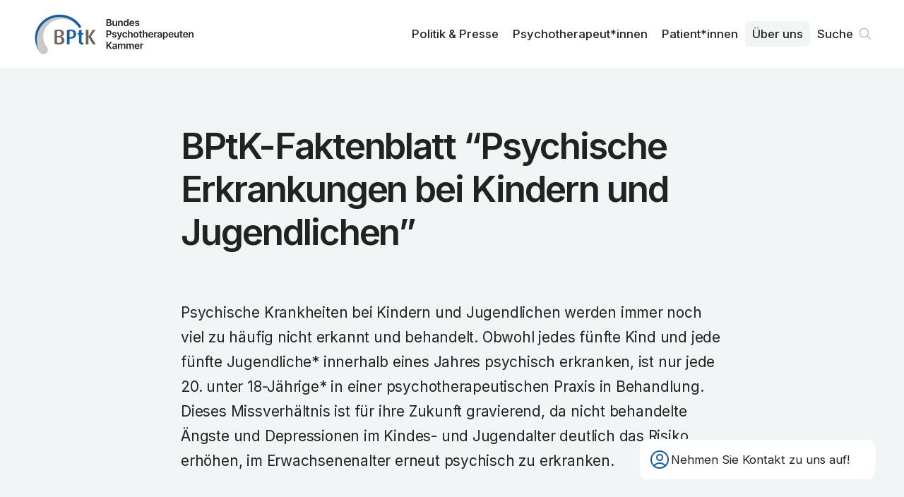

--- FILE ---
content_type: text/html; charset=utf-8
request_url: https://www.bptk.de/sonstiges/b-pt-k-faktenblatt-psychische-erkrankungen-bei-kindern-und-jugendlichen/
body_size: 5803
content:
<!DOCTYPE html><html lang="de"><head><meta charSet="utf-8" data-next-head=""/><meta name="viewport" content="width=device-width" data-next-head=""/><link rel="preload" href="/_next/static/media/bptk-bildmarke.338ed1bf.svg" as="image" data-next-head=""/><link rel="preload" href="/_next/static/media/bptk-wortmarke.6fec8bb9.svg" as="image" data-next-head=""/><title data-next-head="">BPtK-Faktenblatt “Psychische Erkrankungen bei Kindern und Jugendlichen” – BPtK</title><meta name="description" content="Psychische Krankheiten bei Kindern und Jugendlichen werden immer noch viel zu häufig nicht erkannt und behandelt. Obwohl jedes fünfte Kind und jede fünfte Jugendliche* innerhalb eines Jahres psychisch erkranken, ist nur jede 20. unter 18-Jährige* in einer psychotherapeutischen Praxis in Behandlung. Dieses Missverhältnis ist für ihre Zukunft gravierend, da nicht behandelte Ängste und Depressionen im Kindes- und Jugendalter deutlich das Risiko erhöhen, im Erwachsenenalter erneut psychisch zu erkranken." data-next-head=""/><link rel="canonical" href="https://www.bptk.de/sonstiges/b-pt-k-faktenblatt-psychische-erkrankungen-bei-kindern-und-jugendlichen" data-next-head=""/><meta property="og:type" content="article" data-next-head=""/><meta property="og:locale" content="de_DE" data-next-head=""/><meta property="og:url" content="https://www.bptk.de/sonstiges/b-pt-k-faktenblatt-psychische-erkrankungen-bei-kindern-und-jugendlichen" data-next-head=""/><meta property="og:site_name" content="BPtK" data-next-head=""/><meta property="og:title" content="BPtK-Faktenblatt “Psychische Erkrankungen bei Kindern und Jugendlichen”" data-next-head=""/><meta property="og:description" content="Psychische Krankheiten bei Kindern und Jugendlichen werden immer noch viel zu häufig nicht erkannt und behandelt. Obwohl jedes fünfte Kind und jede fünfte Jugendliche* innerhalb eines Jahres psychisch erkranken, ist nur jede 20. unter 18-Jährige* in einer psychotherapeutischen Praxis in Behandlung. Dieses Missverhältnis ist für ihre Zukunft gravierend, da nicht behandelte Ängste und Depressionen im Kindes- und Jugendalter deutlich das Risiko erhöhen, im Erwachsenenalter erneut psychisch zu erkranken." data-next-head=""/><meta property="og:image" content="https://api.bptk.de/uploads/ogimage_social_media_preview_92f4715ef9.png" data-next-head=""/><meta property="article:modified_time" content="2023-05-24T09:38:15.359Z" data-next-head=""/><meta property="article:section" content="Sonstiges" data-next-head=""/><meta name="twitter:card" content="summary_large_image" data-next-head=""/><meta name="twitter:site" content="@site" data-next-head=""/><meta name="twitter:creator" content="@handle" data-next-head=""/><meta name="twitter:title" content="BPtK-Faktenblatt “Psychische Erkrankungen bei Kindern und Jugendlichen”" data-next-head=""/><meta name="twitter:description" content="Psychische Krankheiten bei Kindern und Jugendlichen werden immer noch viel zu häufig nicht erkannt und behandelt. Obwohl jedes fünfte Kind und jede fünfte Jugendliche* innerhalb eines Jahres psychisch erkranken, ist nur jede 20. unter 18-Jährige* in einer psychotherapeutischen Praxis in Behandlung. Dieses Missverhältnis ist für ihre Zukunft gravierend, da nicht behandelte Ängste und Depressionen im Kindes- und Jugendalter deutlich das Risiko erhöhen, im Erwachsenenalter erneut psychisch zu erkranken." data-next-head=""/><meta name="twitter:image" content="https://api.bptk.de/uploads/ogimage_social_media_preview_92f4715ef9.png" data-next-head=""/><link rel="icon" type="image/png" sizes="16x16" href="https://www.bptk.de/icons/favicon-16x16.png"/><link rel="icon" type="image/png" sizes="32x32" href="https://www.bptk.de/icons/favicon-32x32.png"/><link rel="apple-touch-icon" sizes="60x60" href="https://www.bptk.de/icons/apple-touch-icon-60x60.png"/><link rel="apple-touch-icon" sizes="76x76" href="https://www.bptk.de/icons/apple-touch-icon-76x76.png"/><link rel="apple-touch-icon" sizes="120x120" href="https://www.bptk.de/icons/apple-touch-icon-120x120.png"/><link rel="apple-touch-icon" sizes="152x152" href="https://www.bptk.de/icons/apple-touch-icon-152x152.png"/><link rel="apple-touch-icon" sizes="180x180" href="https://www.bptk.de/icons/apple-touch-icon-180x180.png"/><link rel="manifest" href="https://www.bptk.de/manifest.json"/><link rel="mask-icon" href="/icons/safari-pinned-tab.svg" color="#ffffff"/><meta name="msapplication-TileColor"/><meta name="msapplication-navbutton-color" content="#ffffff"/><meta name="msapplication-TileColor"/><meta name="theme-color"/><meta name="apple-mobile-web-app-title" content="BPtK"/><meta name="mobile-web-app-capable" content="yes"/><meta name="apple-mobile-web-app-status-bar-style" content="black-translucent"/><link href="icon/touch-icon-start-up-320x480.png" rel="apple-touch-startup-image"/><link rel="preload" href="/_next/static/media/83afe278b6a6bb3c-s.p.3a6ba036.woff2" as="font" type="font/woff2" crossorigin="anonymous" data-next-font="size-adjust"/><link rel="preload" href="/_next/static/chunks/833d7be78cf3ff12.css" as="style"/><link rel="stylesheet" href="/_next/static/chunks/833d7be78cf3ff12.css" data-n-g=""/><noscript data-n-css=""></noscript><script src="/_next/static/chunks/4a7d2b935920da2a.js" defer=""></script><script src="/_next/static/chunks/dacecbcb8589ffc0.js" defer=""></script><script src="/_next/static/chunks/f469c6bdce30310c.js" defer=""></script><script src="/_next/static/chunks/54911c9fd04721d3.js" defer=""></script><script src="/_next/static/chunks/f143e85af0965fac.js" defer=""></script><script src="/_next/static/chunks/c3f604223a40a69a.js" defer=""></script><script src="/_next/static/chunks/cc49d95e548161f0.js" defer=""></script><script src="/_next/static/chunks/turbopack-08f2c5bb156b66a3.js" defer=""></script><script src="/_next/static/chunks/d17f404646ac60f0.js" defer=""></script><script src="/_next/static/chunks/0f226c713edfbe29.js" defer=""></script><script src="/_next/static/chunks/0059bebd528c29e5.js" defer=""></script><script src="/_next/static/chunks/turbopack-a57d5720af5ec247.js" defer=""></script><script src="/_next/static/zKghLW8HcfId6KlJ8LRhD/_ssgManifest.js" defer=""></script><script src="/_next/static/zKghLW8HcfId6KlJ8LRhD/_buildManifest.js" defer=""></script></head><body><link rel="preload" as="image" href="/_next/static/media/bptk-bildmarke.338ed1bf.svg"/><link rel="preload" as="image" href="/_next/static/media/bptk-wortmarke.6fec8bb9.svg"/><div id="__next"><div class="fixed z-50 top-0 inset-x-0 bg-white print:bg-transparent font-sans inter_b9b6c3b4-module__GbT-rW__variable"><nav class="max-w-screen-3xl mx-auto transition-all sidepadding flex gap-sm justify-between items-start h-24 print:!h-16"><a class="sr-only absolute left-0 mr-c-2 top-1 z-50" href="#content">Zum Inhalt springen</a><a title="Zur Startseite navigieren" class="h-full flex gap-sm items-center group" href="/"><img alt="Signet der BundesPsychoTherapeutenkammen" aria-hidden="true" width="106" height="69" decoding="async" data-nimg="1" class="h-[60%] transition group-hover:scale-104 w-max" style="color:transparent" src="/_next/static/media/bptk-bildmarke.338ed1bf.svg"/><img alt="Signet der BundesPsychoTherapeutenkammen" aria-hidden="true" width="132" height="46" decoding="async" data-nimg="1" class="h-[45%] w-max transition print:!hidden" style="color:transparent" src="/_next/static/media/bptk-wortmarke.6fec8bb9.svg"/></a><ul class="hidden print:!hidden lg:flex h-full font-sans relative z-10 transition max-md:hidden gap-1 justify-self-end items-center"><li class="relative inline-block text-left group font-medium"><a class="inline-flex w-full font-md px-2.5 py-1.5 rounded-md group-hover:bg-offwhite group-hover:text-black transition-custom" href="/politik-und-presse/">Politik & Presse</a></li><li class="relative inline-block text-left group font-medium"><a class="inline-flex w-full font-md px-2.5 py-1.5 rounded-md group-hover:bg-offwhite group-hover:text-black transition-custom" href="/psychotherapeut-innen/">Psycho­therapeut*innen</a></li><li class="relative inline-block text-left group font-medium"><a class="inline-flex w-full font-md px-2.5 py-1.5 rounded-md group-hover:bg-offwhite group-hover:text-black transition-custom" href="/patient-innen/">Patient*innen</a></li><li class="relative inline-block text-left group font-medium"><a class="inline-flex w-full font-md px-2.5 py-1.5 rounded-md group-hover:bg-offwhite group-hover:text-black transition-custom bg-offwhite" href="/ueber-uns/">Über uns</a></li><li><div class="fixed z-30 right-5 bottom-5 sm:right-10 sm:bottom-10 font-sans print:!hidden inter_b9b6c3b4-module__GbT-rW__variable"><div class="px-3 rounded-xl py-3 card-border border-offwhite bg-white backdrop-blur-md sm:w-[320px] md:w-[335px] group"><div role="button" tabindex="0" aria-label="Kontaktdaten anzeigen" class="flex items-center gap-2 relative z-2 md:group-hover:opacity-0 transition cursor-pointer"><svg xmlns="http://www.w3.org/2000/svg" fill="none" viewBox="0 0 24 24" stroke-width="1.5" stroke="currentColor" aria-hidden="true" data-slot="icon" class="w-8 text-main"><path stroke-linecap="round" stroke-linejoin="round" d="M17.982 18.725A7.488 7.488 0 0 0 12 15.75a7.488 7.488 0 0 0-5.982 2.975m11.963 0a9 9 0 1 0-11.963 0m11.963 0A8.966 8.966 0 0 1 12 21a8.966 8.966 0 0 1-5.982-2.275M15 9.75a3 3 0 1 1-6 0 3 3 0 0 1 6 0Z"></path></svg><h3 class="font-md pr-2 max-sm:hidden">Nehmen Sie Kontakt zu uns auf!</h3></div></div></div></li><li><a class="font-md font-medium relative flex items-center group pl-2.5 pr-8 py-1.5 hover:bg-offwhite hover:text-black transition-custom rounded-md" href="/suche/">Suche<svg viewBox="0 0 100 100" xmlns="http://www.w3.org/2000/svg" class="absolute right-0 flex-shrink-0 w-8 stroke-grey stroke-[4]"><path d="M76 73L61.823 58.823M61.823 58.823C65.3024 55.3436 67.4545 50.5367 67.4545 45.2273C67.4545 34.6083 58.8462 26 48.2273 26C37.6083 26 29 34.6083 29 45.2273C29 55.8462 37.6083 64.4545 48.2273 64.4545C53.5367 64.4545 58.3435 62.3025 61.823 58.823Z" fill="none" stroke-linecap="round" stroke-linejoin="round"></path></svg></a></li></ul><button tabindex="0" aria-haspopup="dialog" aria-expanded="false" aria-label="Haupt-Navigation öffnen" class="lg:hidden self-center flex relative h-8 w-8 items-center cursor-pointer transition-transform hover:scale-105"><span class="block absolute left-0 right-0 h-[2px] origin-center bg-main transition duration-500 -translate-y-1.5"></span><span class="block absolute left-0 right-0 h-[2px] origin-center bg-main transition duration-500"></span><span class="block absolute left-0 right-0 h-[2px] origin-center bg-main transition duration-500 translate-y-1.5"></span></button></nav></div><div class="relative z-10 flex flex-col pt-24 print:!p-0 print:!left-10 font-sans inter_b9b6c3b4-module__GbT-rW__variable"><main id="content"><header class="flex-grow items-start bg-offwhite"><div class="sidepadding max-w-screen-3xl mx-auto py-10 pb-16 sm:py-20 print:!pt-0 print:max-w-xl print:py-8"><div class="grid max-w-3xl mx-auto self-center gap-sm xl:gap-md w-full overflow-hidden max-w-3xl"><h1 class="font-article-headline mb-[0.5em] print:mb-[0.2em] overflow-hidden text-balance">BPtK-Faktenblatt “Psychische Erkrankungen bei Kindern und Jugendlichen”</h1><p class="w-full font-article-subhead overflow-hidden text-balance">Psychische Krankheiten bei Kindern und Jugendlichen werden immer noch viel zu häufig nicht erkannt und behandelt. Obwohl jedes fünfte Kind und jede fünfte Jugendliche* innerhalb eines Jahres psychisch erkranken, ist nur jede 20. unter 18-Jährige* in einer psychotherapeutischen Praxis in Behandlung. Dieses Missverhältnis ist für ihre Zukunft gravierend, da nicht behandelte Ängste und Depressionen im Kindes- und Jugendalter deutlich das Risiko erhöhen, im Erwachsenenalter erneut psychisch zu erkranken.</p></div></div></header><section class="flex-grow items-start bg-offwhite print:h-0"><div class="sidepadding max-w-screen-3xl mx-auto py-10 pb-16 sm:py-20 grid print:!grid-cols-1 xl:grid-cols-12 !pt-0 gap-md print:!max-w-xl"><main class="xl:order-2 xl:col-span-8 relative z-10 mx-auto max-w-3xl w-full content-start grid gap-md"><div class="grid card-sm bg-white self-start print:break-inside-avoid"><h3 class="relative font-lg text-main mb-2 line-bottom">Downloads</h3><ul class="grid gap-sm overflow-hidden"><li class="relative line-bottom last:line-y-none after:-bottom-2 printLink"><a href="https://api.bptk.de/uploads/Faktenblatt_Psychische_Erkrankungen_bei_Kinder_und_Jugendlichen_4479e5e537.pdf" target="_blank" class="relative flex print:flex-wrap max-sm:flex-wrap gap-x-5 group hover:text-main w-full pl-12 pb-1 overflow-hidden font-text leading-[1.4] items-start" rel="noopener noreferrer"><div class="w-8 absolute left-0"><svg xmlns="http://www.w3.org/2000/svg" fill="none" viewBox="0 0 24 24" stroke-width="1.5" stroke="currentColor" aria-hidden="true" data-slot="icon" class="w-8 group-hover:text-main flex-shrink-0"><path stroke-linecap="round" stroke-linejoin="round" d="M19.5 14.25v-2.625a3.375 3.375 0 0 0-3.375-3.375h-1.5A1.125 1.125 0 0 1 13.5 7.125v-1.5a3.375 3.375 0 0 0-3.375-3.375H8.25m2.25 0H5.625c-.621 0-1.125.504-1.125 1.125v17.25c0 .621.504 1.125 1.125 1.125h12.75c.621 0 1.125-.504 1.125-1.125V11.25a9 9 0 0 0-9-9Z"></path></svg></div><span class="flex gap-5 items-start">BPtK-Faktenblatt “Psychische Erkrankungen bei Kindern und Jugendlichen”</span><p class="print:!hidden max-sm:w-full text-sm text-grey contrast-more:text-black whitespace-nowrap tabular-nums sm:ml-auto mt-1.5 sm:mt-[0.35em]">0.2<!-- --> MB</p></a></li></ul></div></main><aside class="xl:order-1 xl:col-span-2 xl:sticky top-[5.5rem] self-start print:!hidden card-sm card-border grid xl:gap-10 max-w-3xl w-full justify-self-center"><div class="grid gap-sm relative justify-center"><h4 class="font-sm">Beitrag teilen:</h4><div class="flex flex-wrap gap-xs justify-start"><a href="https://twitter.com/share?url=https://www.bptk.de/patienten/#sonstiges/b-pt-k-faktenblatt-psychische-erkrankungen-bei-kindern-und-jugendlichen" target="_blank" aria-label="Beitrag auf Twitter teilen" class="w-10 h-10 flex-shrink-0 backdrop-blur-md rounded-full [&amp;&gt;svg]:fill-main [&amp;&gt;svg]:w-full border border-grey hover:border-main transition"><svg xmlns="http://www.w3.org/2000/svg" viewBox="0 0 100 100"><path d="M64.2,27.9h7.5L55.2,46.6l19.3,25.5H59.4L47.5,56.7L34,72.1h-7.5L43.9,52L25.5,27.9H41L51.7,42L64.2,27.9z M61.6,67.7h4.2  l-27-35.6h-4.5L61.6,67.7z"></path></svg></a><a href="https://www.facebook.com/sharer/sharer.php?u=https://www.bptk.de/patienten/#sonstiges/b-pt-k-faktenblatt-psychische-erkrankungen-bei-kindern-und-jugendlichen" target="_blank" aria-label="Beitrag auf Facebook teilen" class="w-10 h-10 flex-shrink-0 backdrop-blur-md rounded-full [&amp;&gt;svg]:fill-main [&amp;&gt;svg]:w-full border border-grey hover:border-main transition"><svg viewBox="0 0 100 100" fill="none" xmlns="http://www.w3.org/2000/svg"><path d="M54.2452 78V52.4267H62.5548L63.8194 42.5333H54.2452V36.1867C54.2452 33.3867 54.9677 31.3333 58.9419 31.3333H64V22.3733C63.0968 22.1867 60.0258 22 56.5936 22C49.1871 22 44.129 26.6667 44.129 35.0667V42.5333H36V52.4267H44.3097V78H54.2452Z"></path></svg></a><a href="mailto:?subject=»BPtK-Faktenblatt “Psychische Erkrankungen bei Kindern und Jugendlichen”« von bptk.de&amp;body=https://www.bptk.de/patienten/#sonstiges/b-pt-k-faktenblatt-psychische-erkrankungen-bei-kindern-und-jugendlichen" aria-label="Beitrag als E-Mail versenden" class="w-10 h-10 flex-shrink-0 backdrop-blur-md rounded-full [&amp;&gt;svg]:stroke-main [&amp;&gt;svg&gt;path]:stroke-[4] border border-grey hover:border-main transition"><svg viewBox="0 0 100 100" fill="none" xmlns="http://www.w3.org/2000/svg"><path d="M75 36.55V62.45C75 65.5152 72.3654 68 69.1154 68H29.8846C26.6346 68 24 65.5152 24 62.45V36.55M75 36.55C75 33.4848 72.3654 31 69.1154 31H29.8846C26.6346 31 24 33.4848 24 36.55M75 36.55V37.1487C75 39.076 73.9399 40.8653 72.1995 41.8754L52.5841 53.26C50.6928 54.3577 48.3072 54.3577 46.4159 53.26L26.8005 41.8754C25.0601 40.8653 24 39.076 24 37.1487V36.55" stroke-width="4"></path></svg></a><button aria-label="Beitrag ausdrucken" class="w-10 h-10 flex-shrink-0 backdrop-blur-md rounded-full flex items-center justify-center border border-grey hover:border-main transition"><svg xmlns="http://www.w3.org/2000/svg" fill="none" viewBox="0 0 24 24" stroke-width="1.5" stroke="currentColor" aria-hidden="true" data-slot="icon" class="w-6 h-6 text-main"><path stroke-linecap="round" stroke-linejoin="round" d="M6.72 13.829c-.24.03-.48.062-.72.096m.72-.096a42.415 42.415 0 0 1 10.56 0m-10.56 0L6.34 18m10.94-4.171c.24.03.48.062.72.096m-.72-.096L17.66 18m0 0 .229 2.523a1.125 1.125 0 0 1-1.12 1.227H7.231c-.662 0-1.18-.568-1.12-1.227L6.34 18m11.318 0h1.091A2.25 2.25 0 0 0 21 15.75V9.456c0-1.081-.768-2.015-1.837-2.175a48.055 48.055 0 0 0-1.913-.247M6.34 18H5.25A2.25 2.25 0 0 1 3 15.75V9.456c0-1.081.768-2.015 1.837-2.175a48.041 48.041 0 0 1 1.913-.247m10.5 0a48.536 48.536 0 0 0-10.5 0m10.5 0V3.375c0-.621-.504-1.125-1.125-1.125h-8.25c-.621 0-1.125.504-1.125 1.125v3.659M18 10.5h.008v.008H18V10.5Zm-3 0h.008v.008H15V10.5Z"></path></svg></button></div></div></aside><aside class="xl:order-3 xl:col-span-2 xl:sticky top-[5.5rem] self-start print:!hidden min-w-[14rem] card-sm card-border !gap-10 grid sm:max-xl:grid-cols-2 w-full max-w-3xl justify-self-center"><h3 class="font-lg hyphenation">Weitere Sonstiges</h3><ul class="grid gap-sm sm:max-xl:line-left-outside first:before:hidden"><li class="line-bottom after:-bottom-2.5 last:line-y-none"><a class="flex flex-col gap-xs group" href="/sonstiges/musterhitzeschutzplan/"><p class="font-sm">14.06.2023</p><p class="font-lg xl:font-md font-semibold group-hover:text-main hyphenation">Musterhitzeschutzplan</p></a></li><li class="line-bottom after:-bottom-2.5 last:line-y-none"><a class="flex flex-col gap-xs group" href="/sonstiges/infos-fuer-kuenftige-psychotherapeut-innen/"><p class="font-sm">23.06.2020</p><p class="font-lg xl:font-md font-semibold group-hover:text-main hyphenation">Infos für künftige Psychotherapeut*innen</p></a></li><li class="line-bottom after:-bottom-2.5 last:line-y-none"><a class="flex flex-col gap-xs group" href="/sonstiges/pruefsteine-fuer-eine-moderne-psychiatrie/"><p class="font-sm">23.06.2020</p><p class="font-lg xl:font-md font-semibold group-hover:text-main hyphenation">Prüfsteine für eine moderne Psychiatrie</p></a></li></ul><a class="group button-sm text-black border-grey hover:button-main-transparent font-xs self-end" href="/patienten/#sonstiges">Alle ansehen<svg xmlns="http://www.w3.org/2000/svg" fill="none" viewBox="0 0 24 24" stroke-width="1.5" stroke="currentColor" aria-hidden="true" data-slot="icon" class="flex-shrink-0 w-5 text-grey contrast-more:text-black group-hover:text-main transition group-hover:translate-x-1"><path stroke-linecap="round" stroke-linejoin="round" d="M13.5 4.5 21 12m0 0-7.5 7.5M21 12H3"></path></svg></a></aside></div></section></main></div></div><script id="__NEXT_DATA__" type="application/json">{"props":{"pageProps":{"initialState":{"menueIsOpened":false,"showNewsletterQuicklink":true,"settings":{"socialmedia":[{"id":2905,"text":"instagram","url":"https://www.instagram.com/bptkpolitik/"},{"id":2945,"text":"linkedin","url":"https://linkedin.com/company/bundespsychotherapeutenkammer"}],"description":"Die Bundes­psychotherapeuten­kammer ist die Arbeits­gemeinschaft der Landes­kammern der Psycho­logischen Psycho­therapeutinnen und Psycho­therapeuten und der Kinder- und Jugendlichen­psycho­therapeutinnen und der Kinder- und Jugendlichen­psycho­therapeuten.","image":{"url":"https://api.bptk.de/uploads/ogimage_social_media_preview_92f4715ef9.png","width":1200,"height":762,"type":"image/png"},"address":"Klosterstraße 64, 10179 Berlin","telefon":"030 278785-0","email":"info@bptk.de","sprechzeiten":"Montag - Freitag\u003cbr /\u003e9:00 - 15:00 Uhr","pressekontakt":{"name":"Ulrike Florian","slug":"ulrike-florian","position":"Pressesprecherin","email":"presse@bptk.de","telefon":"030 278785-21","text":[]}},"fonts":[]},"meta":{"description":"Psychische Krankheiten bei Kindern und Jugendlichen werden immer noch viel zu häufig nicht erkannt und behandelt. Obwohl jedes fünfte Kind und jede fünfte Jugendliche* innerhalb eines Jahres psychisch erkranken, ist nur jede 20. unter 18-Jährige* in einer psychotherapeutischen Praxis in Behandlung. Dieses Missverhältnis ist für ihre Zukunft gravierend, da nicht behandelte Ängste und Depressionen im Kindes- und Jugendalter deutlich das Risiko erhöhen, im Erwachsenenalter erneut psychisch zu erkranken.","image":{"url":"https://api.bptk.de/uploads/ogimage_social_media_preview_92f4715ef9.png","width":1200,"height":762,"type":"image/png"},"title":"BPtK-Faktenblatt “Psychische Erkrankungen bei Kindern und Jugendlichen”","url":"/sonstiges/b-pt-k-faktenblatt-psychische-erkrankungen-bei-kindern-und-jugendlichen","type":"article","article":{"modifiedTime":"2023-05-24T09:38:15.359Z","section":"Sonstiges"}},"sections":[{"type":"ContentHeader","id":"ContentHeader","title":"BPtK-Faktenblatt “Psychische Erkrankungen bei Kindern und Jugendlichen”","leader":"Psychische Krankheiten bei Kindern und Jugendlichen werden immer noch viel zu häufig nicht erkannt und behandelt. Obwohl jedes fünfte Kind und jede fünfte Jugendliche* innerhalb eines Jahres psychisch erkranken, ist nur jede 20. unter 18-Jährige* in einer psychotherapeutischen Praxis in Behandlung. Dieses Missverhältnis ist für ihre Zukunft gravierend, da nicht behandelte Ängste und Depressionen im Kindes- und Jugendalter deutlich das Risiko erhöhen, im Erwachsenenalter erneut psychisch zu erkranken.","showPublished":false},{"type":"ContentBody","id":"ContentBody","title":"BPtK-Faktenblatt “Psychische Erkrankungen bei Kindern und Jugendlichen”","slug":"/patienten/#sonstiges/b-pt-k-faktenblatt-psychische-erkrankungen-bei-kindern-und-jugendlichen","content":[],"section":{"title":{"singular":"Sonstiges","plural":"Sonstiges"},"slug":"/patienten/#sonstiges"},"downloads":[{"text":"BPtK-Faktenblatt “Psychische Erkrankungen bei Kindern und Jugendlichen”","url":"https://api.bptk.de/uploads/Faktenblatt_Psychische_Erkrankungen_bei_Kinder_und_Jugendlichen_4479e5e537.pdf","size":0.2,"extension":".pdf"}],"downloadsTitle":"Downloads","linksTitle":"Links","links":[],"further":{"title":"Weitere Sonstiges","teasers":[{"title":"Musterhitzeschutzplan","text":"für ambulante psychotherapeutische Praxen","slug":"/sonstiges/musterhitzeschutzplan","slugOriginal":"musterhitzeschutzplan","dateFromTo":"14. Juni 2023","date":"14.06.2023","datestring":"2023-06-14","section":{"slug":"/patienten/#sonstiges","title":{"singular":"Sonstiges","plural":"Sonstiges"}}},{"title":"Infos für künftige Psychotherapeut*innen","text":"Infos für künftige Psychotherapeut*innen:\nWas sich an ihrer Ausbildung ab dem 1. September 2020 ändert!","slug":"/sonstiges/infos-fuer-kuenftige-psychotherapeut-innen","slugOriginal":"infos-fuer-kuenftige-psychotherapeut-innen","dateFromTo":"23. Juni 2020","date":"23.06.2020","datestring":"2020-06-23","section":{"slug":"/patienten/#sonstiges","title":{"singular":"Sonstiges","plural":"Sonstiges"}}},{"title":"Prüfsteine für eine moderne Psychiatrie","text":"Eine Information für angestellte Psychotherapeut*innen in den Kliniken","slug":"/sonstiges/pruefsteine-fuer-eine-moderne-psychiatrie","slugOriginal":"pruefsteine-fuer-eine-moderne-psychiatrie","dateFromTo":"23. Juni 2020","date":"23.06.2020","datestring":"2020-06-23","section":{"slug":"/patienten/#sonstiges","title":{"singular":"Sonstiges","plural":"Sonstiges"}}}],"button":{"text":"Alle ansehen","slug":"/patienten/#sonstiges"}},"share":true}]},"__N_SSG":true},"page":"/sonstiges/[slug]","query":{"slug":"b-pt-k-faktenblatt-psychische-erkrankungen-bei-kindern-und-jugendlichen"},"buildId":"zKghLW8HcfId6KlJ8LRhD","isFallback":false,"isExperimentalCompile":false,"gsp":true,"scriptLoader":[]}</script></body></html>